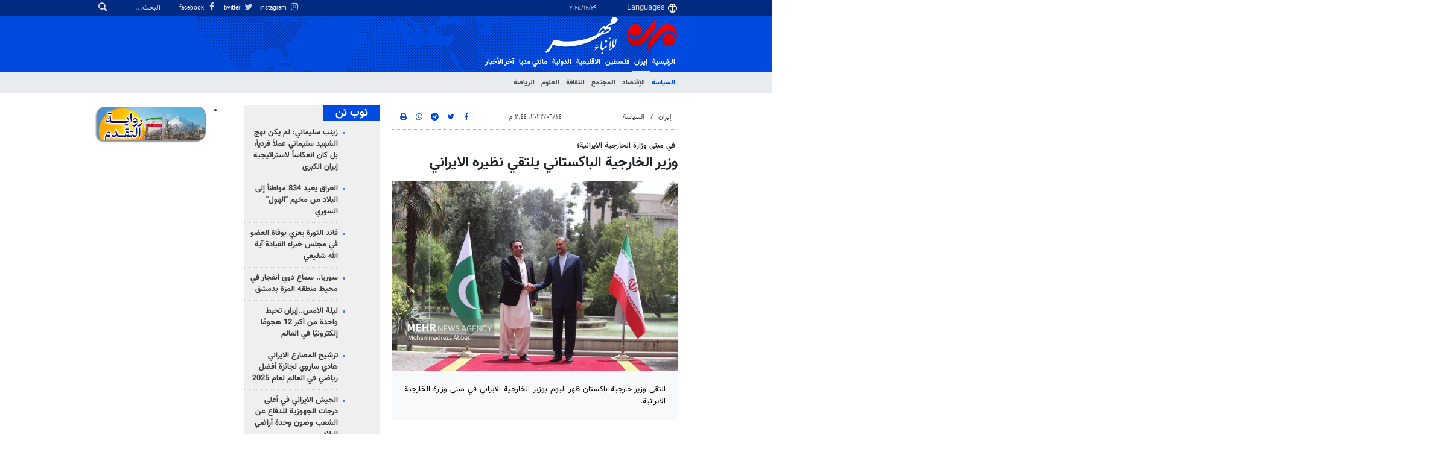

--- FILE ---
content_type: text/html;charset=UTF-8
request_url: https://ar.mehrnews.com/news/1924518/%D9%88%D8%B2%D9%8A%D8%B1-%D8%A7%D9%84%D8%AE%D8%A7%D8%B1%D8%AC%D9%8A%D8%A9-%D8%A7%D9%84%D8%A8%D8%A7%D9%83%D8%B3%D8%AA%D8%A7%D9%86%D9%8A-%D9%8A%D9%84%D8%AA%D9%82%D9%8A-%D9%86%D8%B8%D9%8A%D8%B1%D9%87-%D8%A7%D9%84%D8%A7%D9%8A%D8%B1%D8%A7%D9%86%D9%8A
body_size: 15883
content:
<!DOCTYPE html>
<html lang="ar" xmlns="http://www.w3.org/1999/xhtml"><head>
        <title>وزير الخارجية الباكستاني يلتقي نظيره الايراني - Mehr News Agency
        </title>
    <meta itemprop="inLanguage" content="ar-IQ" />
    <meta itemprop="name" name="twitter:title" property="dc.title" content="وزير الخارجية الباكستاني يلتقي نظيره الايراني" />
    <meta name="description" property="dc.description" content="التقى وزير خارجية باكستان ظهر اليوم بوزير الخارجية الايراني في مبنى وزارة الخارجية الايرانية." />
    <meta property="og:type" content="article" />
    <meta name="twitter:url" property="og:url" content="https://ar.mehrnews.com/news/1924518/وزير-الخارجية-الباكستاني-يلتقي-نظيره-الايراني" />
    <meta property="article:modified_time" content="2022-06-14T15:06:51Z" />
    <meta property="article:section" content="إيران &gt; السياسة" />
    <meta name="keywords" property="article:tag" content="حسين أميرعبداللهيان,وزير الخارجية الباكستاني,وزارة الخارجية" />
    <meta property="nastooh:topic" content="iran" />
    <meta property="nastooh:subtopic" content="Political" />
    <meta property="nastooh:pageType" content="news" />
    <meta property="nastooh:newsType" content="news" />
    <meta property="nastooh:publishDate" content="2022-06-14" />
    <meta property="nastooh:commentCount" content="na" />
    <meta property="nastooh:keywordCount" content="3" />
    <meta property="nastooh:bodyWordCount" content="xsmall" />
    <meta property="nastooh:code" content="1924518" />
    <meta property="nastooh:nid" content="5514313" />
    <meta property="og:title" itemprop="headline" content="وزير الخارجية الباكستاني يلتقي نظيره الايراني" />
    <meta name="twitter:description" itemprop="description" property="og:description" content="التقى وزير خارجية باكستان ظهر اليوم بوزير الخارجية الايراني في مبنى وزارة الخارجية الايرانية." />
    <meta name="thumbnail" itemprop="thumbnailUrl" content="https://media.mehrnews.com/d/2022/06/14/1/4182272.jpg?ts=1655199081668" />
    <meta name="twitter:image" itemprop="image" property="og:image" content="https://media.mehrnews.com/d/2022/06/14/4/4182272.jpg?ts=1655199081668" />
    <meta itemprop="datePublished" property="article:published_time" content="2022-06-14T10:14:23Z" />
    <meta itemprop="dateModified" property="article:modified" content="2022-06-14T15:06:51Z" />
    <meta name="twitter:card" content="summary_large_image" />
    <meta name="genre" itemprop="genre" content="news" />
    <link rel="author" href="Mehr News Agency" />
    <link rel="canonical" href="https://ar.mehrnews.com/news/1924518/وزير-الخارجية-الباكستاني-يلتقي-نظيره-الايراني" />
    <link property="og:site_name" href="Mehr News Agency" />
    <meta name="robots" content="max-image-preview:large" />
    <link rel="alternate" type="application/rss+xml" href="https://ar.mehrnews.com/rss/tp/811" />
	<script data-schema="WebPage" type="application/ld+json">
    {"@context":"https://schema.org","@type":"NewsArticle","mainEntityOfPage":{"@type":"WebPage","@id":"https://ar.mehrnews.com/news/1924518/وزير-الخارجية-الباكستاني-يلتقي-نظيره-الايراني","breadcrumb":"إيران > السياسة"},"inLanguage":"ar","genre":"news","name":"وزير الخارجية الباكستاني يلتقي نظيره الايراني","headline":"وزير الخارجية الباكستاني يلتقي نظيره الايراني","datePublished":"2022-06-14T10:14:23Z","dateModified":"2022-06-14T15:06:51Z","author":{"@type":"Organization","name":"Mehr News Agency","url":"https://ar.mehrnews.com"},"publisher":{"@type":"Organization","name":"Mehr News Agency","url":"https://ar.mehrnews.com","logo":{"type":"ImageObject","width":"64","height":"64","url":"https://ar.mehrnews.com/resources/theme/mehrnews/img/favicon.ico"}},"thumbnailUrl":["https://media.mehrnews.com/d/2022/06/14/1/4182272.jpg?ts=1655199081668","https://media.mehrnews.com/d/2022/06/14/2/4182272.jpg?ts=1655199081668","https://media.mehrnews.com/d/2022/06/14/3/4182272.jpg?ts=1655199081668","https://media.mehrnews.com/d/2022/06/14/4/4182272.jpg?ts=1655199081668"],"description":"التقى وزير خارجية باكستان ظهر اليوم بوزير الخارجية الايراني في مبنى وزارة الخارجية الايرانية.","url":"https://ar.mehrnews.com/news/1924518/وزير-الخارجية-الباكستاني-يلتقي-نظيره-الايراني","keywords":["حسين أميرعبداللهيان","وزير الخارجية الباكستاني","وزارة الخارجية"],"timeRequired":"PT15.6S","image":["https://media.mehrnews.com/d/2022/06/14/4/4182272.jpg?ts=1655199081668","https://media.mehrnews.com/d/2022/06/14/3/4182272.jpg?ts=1655199081668","https://media.mehrnews.com/d/2022/06/14/2/4182272.jpg?ts=1655199081668"]}
    </script>
    <script type="application/ld+json">
    {"@context":"https://schema.org","@type":"BreadcrumbList","itemListElement":[{"@type":"ListItem","position":1,"name":"Mehr News Agency","item":"https://ar.mehrnews.com"},{"@type":"ListItem","position":2,"name":"إيران","item":"https://ar.mehrnews.com/service/iran"},{"@type":"ListItem","position":3,"name":"السياسة","item":"https://ar.mehrnews.com/service/iran/Political"},{"@type":"ListItem","position":4,"name":"وزير الخارجية الباكستاني يلتقي نظيره الايراني","item":"https://ar.mehrnews.com/news/1924518/وزير-الخارجية-الباكستاني-يلتقي-نظيره-الايراني"}]}
    </script>
    <meta charset="utf-8" />
    <meta http-equiv="X-UA-Compatible" content="IE=edge,chrome=1" />
    <meta http-equiv="Content-Language" content="ar" />
    <meta name="viewport" content="width=device-width, initial-scale=1.0" /><meta name="google-site-verification" content="2fSnrTNqXkhCZmioof4e4LVrRlEpS7Wm3Bq1Kk31720" /><meta name="msvalidate.01" content="CE6454B7E800DF383F5334DF0BEEE12B" /><meta http-equiv="content-language" content="fa" />
<meta http-equiv="refresh" content="180" />

<link rel="manifest" href="/manifest.json">
<!-- <script type="text/javascript"> (function(){ var now = new Date(); var version = now.getFullYear().toString() + "0" + now.getMonth() + "0" + now.getDate() + "0" + now.getHours(); var head = document.getElementsByTagName("head")[0]; var link = document.createElement("link"); link.rel = "stylesheet"; link.href = "https://app.najva.com/static/css/local-messaging.css" + "?v=" + version; head.appendChild(link); var script = document.createElement("script"); script.type = "text/javascript"; script.async = true; script.src = "https://app.najva.com/static/js/scripts/mehrnews460-website-7035-2df1e8e0-f377-430b-b9f0-32c68d59737d.js" + "?v=" + version; head.appendChild(script); })() </script> -->
    <link rel="shortcut icon" href="/resources/theme/mehrnews/img/favicon.ico" type="image/x-icon" />
    <link rel="search" type="application/opensearchdescription+xml" title="Mehr News Agency" href="https://ar.mehrnews.com/opensearch.xhtml" />
    <meta property="og:site_name" content="Mehr News Agency" />
    <meta property="og:locale" content="ar_IQ" />
    <meta name="generator" content="www.nastooh.ir" />
    <meta name="language" content="ar" />
    <meta name="rating" content="General" />
    <meta name="copyright" content="All Content by Mehr News Agency is licensed under a Creative Commons Attribution 4.0 International License." />
    <meta name="expires" content="never" />
    <meta name="publisher" content="Mehr News Agency" />
    <meta name="dc.publisher" content="Mehr News Agency" />
    <meta name="date" content="2025-12-29 T 14:25:11 +0330" />
        <link href="/resources/theme/mehrnews/css/style.css?20251123-2" type="text/css" rel="stylesheet" />
		<script src="/resources/theme/global/js/vendor/jquery-3.6.1.min.js"></script>
        
        <script src="/resources/theme/global/js/vendor/modernizr-2.6.2.min.js"></script>
        <script src="/resources/theme/global/js/select2/4.0.5/select2.min.js"></script></head>
    <body class="     rtl    pt-news nt-news     ">
<div id="header-ad" class="d-xs-block d-sm-block d-md-none d-lg-none">
    <div class="container">
    </div>
</div>
<header id="header">
    <div id="masthead">
        <div class="container">
            <div class="row">
                <div class="col-12 col-xs-8 col-sm-4 col-md-4 col-lg-3">
                    
                    <select class="languages-menu">
                        
                        
                        <option value="" selected="">Languages</option>
                        <option value="fa">فارسی</option>
                        <option value="ar">العربية</option>
                        <option value="ur">اردو</option>
                        <option value="ku">کوردی</option>
                        <option value="tr">Türkçe</option>
                        <option value="en">English</option>
                    </select>
                    <div class="date">٢٩‏/١٢‏/٢٠٢٥</div>
                </div>
                <div class="col-12 col-xs-4 col-sm-8 col-md-8 col-lg-9">
                    <div class="search" id="header-search">
                        <div class="close d-md-none d-lg-none" data-toggle="toggle" data-target="#header-search">×</div>
                        <form method="get" action="/search" role="form">
                            <div class="input-group">
                                <input type="text" placeholder="البحث..." value="" name="q" />
                                <button class="unstyled" type="submit"><i class="icon-search"></i></button>
                            </div>
                        </form>
                    </div>
                    <ul class="tools-menu">
                            <li><a href="https://www.instagram.com/mehrnews_arabic/"><i class="icon-instagram"></i> instagram</a></li>
                            <li><a href="https://twitter.com/mehrnewsarabic"><i class="icon-twitter"></i> twitter</a></li>
                            <li><a href="https://www.facebook.com/arabicmehrnews"><i class="icon-facebook"></i> facebook</a></li>
                        
                    </ul>
                </div>
            </div>
        </div>
    </div>
    <div class="container">
        <div class="row">
            <div class="col-6 col-lg-7 col-xl-8">
                    <a href="/" class="logo">
                        <img src="/resources/theme/mehrnews/img/logo-ar.png" alt="Mehr News Agency" width="100%" height="62px" />
                    </a>
            </div>
            <div class="col-6 col-lg-5 col-xl-4">
                <button type="button" data-toggle="toggle" data-target="#header-search" data-focus="#header-search input" class="d-md-none btn">
                    <i class="icon-search"></i>
                </button>
                <button type="button" data-toggle="come-in" data-target="#menu" class="d-lg-none btn" data-pt="news">
                    <i class="icon-menu"></i>
                </button>
            </div>
        </div>
    <nav id="menu">
        <ul>
                    <li class="">
                    <a href="/">الرئيسية</a>
                    <ul class="submenu">
                    </ul>
                </li>
                    <li class=" active has-child">
                    <a href="/service/iran">إيران</a>
                    <ul class="submenu">
                            <li class=" active">
                                <a href="/service/iran/Political">السياسة</a>
                            </li>
                            <li class="">
                                <a href="/service/iran/Economic">الإقتصاد</a>
                            </li>
                            <li class="">
                                <a href="/service/iran/Social">المجتمع</a>
                            </li>
                            <li class="">
                                <a href="/service/iran/Art%20And%20Culture">الثقافة</a>
                            </li>
                            <li class="">
                                <a href="/service/iran/Technology">العلوم</a>
                            </li>
                            <li class="">
                                <a href="/service/iran/Sport">الرياضة</a>
                            </li>
                    </ul>
                </li>
                    <li class=" has-child">
                    <a href="/service/palestine">فلسطین</a>
                    <ul class="submenu">
                            <li class="">
                                <a href="/service/palestine/jerusalem">القدس</a>
                            </li>
                            <li class="">
                                <a href="/service/palestine/enemy">العدو</a>
                            </li>
                    </ul>
                </li>
                    <li class=" has-child">
                    <a href="/service/arabicaffairs">الاقلیمیة</a>
                    <ul class="submenu">
                            <li class="">
                                <a href="/service/arabicaffairs/middleeast">غرب آسیا</a>
                            </li>
                            <li class="">
                                <a href="/service/arabicaffairs/neighboring">دول الجوار</a>
                            </li>
                    </ul>
                </li>
                    <li class=" has-child">
                    <a href="/service/International">الدولية</a>
                    <ul class="submenu">
                            <li class="">
                                <a href="/service/International/asiapacific">آسيا والمحيط الهادئ</a>
                            </li>
                            <li class="">
                                <a href="/service/International/africa">أفريقيا</a>
                            </li>
                            <li class="">
                                <a href="/service/International/europe">أوروبا</a>
                            </li>
                            <li class="">
                                <a href="/service/International/america">الأمريكيتان</a>
                            </li>
                    </ul>
                </li>
                    <li class=" has-child">
                    <a href="/service/multimedia">مالتي مدیا</a>
                    <ul class="submenu">
                            <li class="">
                                <a href="/service/multimedia/video">الفيديو</a>
                            </li>
                            <li class="">
                                <a href="/service/multimedia/photo">الصور</a>
                            </li>
                            <li class="">
                                <a href="/service/multimedia/cartoon">الكاريكاتير</a>
                            </li>
                    </ul>
                </li>
                    <li class="">
                    <a href="/archive">آخر الأخبار</a>
                    <ul class="submenu">
                    </ul>
                </li>
        </ul>
    </nav>
    </div>
</header>
    <main class="mainbody">
            <div class="container">
                <div class="row">
    <div class="col-12 col-lg-9 main-content">
        <div class="row">
            <div class="col-12 col-sm-8">
        <article id="item" class="box item full-img">
            <div class="print-header" style="display: none;">
                <div class="logo">
                    <img src="/resources/theme/mehrnews/img/logo_invert.png" alt="Mehr News Agency" />
                </div>
                <div class="meta">
                    <div class="barcode">
                        <img src="/barcode?text=https%3A%2F%2Far.mehrnews.com%2Fnews%2F1924518%2F&amp;c=2ab520d17696f21b3003dc01ae794d25255e38dcd7beb4296084571f8c6e9028ea2baa08eaabf30767d9ecbfcc4120da8e7555efd409ef9cd17debdd407eb3bc" alt="https://ar.mehrnews.com/news/1924518/" />
                        <ul>
                            <li class="url">https://ar.mehrnews.com/news/1924518/</li>
                            
                            <li class="date">١٤‏/٠٦‏/٢٠٢٢، ٢:٤٤ م</li>
                            <li class="id">رمز الخبر <span>1924518</span></li>
                            <li>
                                <ol class="breadcrumb">
                                    <li><a target="_blank" rel="index" href="/service/iran">إيران</a></li>
                                        <li><a href="/service/iran/Political" rel="index" target="_blank">السياسة</a>
                                        </li>
                                </ol>
                            </li>
                        </ul>
                    </div>
                </div>
            </div>
            <div class="item-header">
                    <div class="item-nav row">
                        <div class="col-6 col-sm-4">
                            <ol class="breadcrumb">
                                <li><a target="_blank" rel="index" href="/service/iran">إيران</a></li>
                                    <li><a href="/service/iran/Political" rel="index" target="_blank">السياسة</a>
                                    </li>
                            </ol>
                        </div>
                        <div class="col-6 col-sm-4 item-date">
                            <span>١٤‏/٠٦‏/٢٠٢٢، ٢:٤٤ م</span>
                            
                        </div>
                        <div class="d-none d-sm-block col-4">
                            <ul class="header-sharing">
                                <li><a href="https://www.facebook.com/sharer.php?u=https%3A%2F%2Far.mehrnews.com%2Fnews%2F1924518%2F"><i class="icon-facebook"></i></a></li>
                                <li><a href="https://twitter.com/intent/tweet?url=https%3A%2F%2Far.mehrnews.com%2Fnews%2F1924518%2F"><i class="icon-twitter"></i></a></li>
                                <li><a href="tg://msg_url?url=https%3A%2F%2Far.mehrnews.com%2Fnews%2F1924518%2F"><i class="icon-telegram"></i></a></li>
                                <li class="wa"><a href="whatsapp://send?text=https%3A%2F%2Far.mehrnews.com%2Fnews%2F1924518%2F" target="_blank"><i class="icon-whatsapp"></i></a></li>
                                
                                <li class="">
                                    <a href="#" onclick="window.print(); return false;"><i class="icon-print"></i></a>
                                </li>
                            </ul>
                        </div>
                    </div>
                <div class="item-title">
                        
                        <h4 class="subtitle kicker"> في مبنى وزارة الخارجية الايرانية؛</h4>
                    
                    <h1 class="title">وزير الخارجية الباكستاني يلتقي نظيره الايراني</h1>
                </div>
            </div><div class="item-summary">
                    <figure class="item-img">
                        <img src="https://media.mehrnews.com/d/2022/06/14/3/4182272.jpg?ts=1655199081668" alt="وزير الخارجية الباكستاني يلتقي نظيره الايراني" itemprop="image" class="" title="وزير الخارجية الباكستاني يلتقي نظيره الايراني" width="100%" height="400" />
                    </figure>
                <p class="summary introtext" itemprop="description">التقى وزير خارجية باكستان ظهر اليوم بوزير الخارجية الايراني في مبنى وزارة الخارجية الايرانية.</p></div>
            <div class="item-body">
                <div itemprop="articleBody" class="item-text"><p dir="RTL" style="text-align:justify">وأفادت <a class="saba-backlink" href="https://ar.mehrnews.com">وكالة مهر للأنباء</a>، انه التقى وزير الخارجية الباكستاني بلاول بوتو زرداري بوزير الخارجية الايراني حسين أمير عبد اللهيان ظهر اليوم (الثلاثاء) في مبنى وزارة الخارجية.</p> 
<p dir="RTL" style="text-align:justify">وجدير بالذكر انه وصل وزير الخارجية الباكستاني، بلاول بوتو زرداري، إلى طهران صباح اليوم لزيارة تستغرق يومين.</p> 
<p dir="RTL" style="text-align:justify">واستقبل مساعد وزير الخارجية لشؤون جنوب آسيا سيد رسول موسوي، وزير الخارجية الباكستاني وكتب على صفحته الشخصية في موقع تويتر ان هذه هي الزيارة الأولى لكبار المسؤولين الباكستانيين للحكومة الجديدة إلى الجمهورية الإسلامية الايرانية.</p> 
<p dir="RTL" style="text-align:justify">/انتهى/</p>
                </div><div class="item-code">
                    رمز الخبر <span>1924518</span></div>

            </div>
            <div class="item-footer row">
                <div class="col-12 col-sm-5">
                    <div class="item-sharing">
                        <ul>
                            <li class="fb"><a href="https://www.facebook.com/sharer.php?u=https%3A%2F%2Far.mehrnews.com%2Fnews%2F1924518%2F"><i class="icon-facebook"></i></a></li>
                            <li class="tw"><a href="https://twitter.com/intent/tweet?url=https%3A%2F%2Far.mehrnews.com%2Fnews%2F1924518%2F"><i class="icon-twitter"></i></a></li>
                            
                            <li class="tg"><a href="tg://msg_url?url=https%3A%2F%2Far.mehrnews.com%2Fnews%2F1924518%2F"><i class="icon-telegram"></i></a></li>
                            <li class="wa"><a href="whatsapp://send?text=https%3A%2F%2Far.mehrnews.com%2Fnews%2F1924518%2F" target="_blank"><i class="icon-whatsapp"></i></a></li>
                        </ul>
                    </div>
                </div>
                <div class="col-12 col-sm-4">
                    
                </div>
                <div class="col-12 col-sm-3">
                    <div class="short-link-container">
                        <div class="form-group">
                            <i class="icon-link"></i>
                            <input type="text" class="clean" value="ar.mehrnews.com/news/1924518/" readonly="readonly" />
                        </div>
                    </div>
                    <div class="col-12">
                        <div id="tooltip-link">
                            <p class="short-link-tooltip">کپی شد</p>
                        </div>
                    </div>
                </div>
            </div>
            <div class="item-boxes2">
            <section id="box594" class="box related-items list list-bullets hidden-time" style="" data-conf="{&quot;id&quot;:594}">
                <header>
                    <h2 style=""><span>محتوى ذات صلة</span>
                    </h2>
                </header>
                <div>
                    <ul>
                                <li class="news" data-conf="{}">
<div class="desc">
    <h3><a href="/news/1924515/%D9%88%D8%B2%D9%8A%D8%B1-%D8%A7%D9%84%D8%AE%D8%A7%D8%B1%D8%AC%D9%8A%D8%A9-%D8%A7%D9%84%D8%AA%D8%B1%D9%83%D9%85%D8%A7%D9%86%D9%8A-%D9%8A%D8%AC%D8%B1%D9%8A-%D9%85%D8%AD%D8%A7%D8%AF%D8%AB%D8%A7%D8%AA-%D9%85%D8%B9-%D9%86%D8%B8%D9%8A%D8%B1%D9%87-%D8%A7%D9%84%D8%A5%D9%8A%D8%B1%D8%A7%D9%86%D9%8A" target="_blank" title="أقدم من سنة">وزير الخارجية التركماني يجري محادثات مع نظيره الإيراني</a>
        
    </h3>
</div>
                                </li>
                                <li class="news" data-conf="{}">
<div class="desc">
    <h3><a href="/news/1924521/%D8%A7%D9%84%D9%88%D9%84%D8%A7%D9%8A%D8%A7%D8%AA-%D8%A7%D9%84%D9%85%D8%AA%D8%AD%D8%AF%D8%A9-%D9%82%D8%A8%D9%84%D8%AA-%D9%85%D8%A8%D8%A7%D8%AF%D8%B1%D8%AA%D9%86%D8%A7-%D8%A7%D9%84%D8%AC%D8%AF%D9%8A%D8%AF%D8%A9-%D9%84%D9%83%D9%86%D9%87%D8%A7-%D8%A3%D8%B5%D8%B1%D8%AA-%D8%B9%D9%84%D9%89-%D9%82%D8%B1%D8%A7%D8%B1-%D8%A7%D9%84%D9%88%D9%83%D8%A7%D9%84%D8%A9" target="_blank" title="أقدم من سنة"> الولايات المتحدة قبلت مبادرتنا الجديدة لكنها أصرت على قرار الوكالة الدولية للطاقة الذرية</a>
        
    </h3>
</div>
                                </li>
                                <li class="news" data-conf="{}">
<div class="desc">
    <h3><a href="/news/1925487/%D8%B9%D8%A8%D8%AF%D8%A7%D9%84%D9%84%D9%87%D9%8A%D8%A7%D9%86-%D8%B9%D9%84%D9%89-%D8%A7%D9%84%D8%A3%D9%85%D8%B1%D9%8A%D9%83%D9%8A%D9%8A%D9%86-%D8%A3%D9%86-%D9%8A%D9%83%D9%88%D9%86%D9%88%D8%A7-%D9%88%D8%A7%D9%82%D8%B9%D9%8A%D9%8A%D9%86-%D8%AD%D8%AA%D9%89-%D9%8A%D8%AA%D9%85-%D8%A7%D9%84%D8%AA%D9%88%D8%B5%D9%84-%D8%A5%D9%84%D9%89" target="_blank" title="أقدم من سنة">عبداللهيان: على الأمريكيين أن يكونوا واقعيين حتى يتم التوصل إلى اتفاق جيد</a>
        
    </h3>
</div>
                                </li>
                                <li class="news" data-conf="{}">
<div class="desc">
    <h3><a href="/news/1924511/%D9%88%D8%B2%D9%8A%D8%B1-%D8%A7%D9%84%D8%AE%D8%A7%D8%B1%D8%AC%D9%8A%D8%A9-%D8%A7%D9%84%D8%A8%D8%A7%D9%83%D8%B3%D8%AA%D8%A7%D9%86%D9%8A-%D9%8A%D8%B5%D9%84-%D8%A7%D9%84%D9%89-%D8%B7%D9%87%D8%B1%D8%A7%D9%86" target="_blank" title="أقدم من سنة">وزير الخارجية الباكستاني يصل الى طهران</a>
        
    </h3>
</div>
                                </li>
                                <li class="news" data-conf="{}">
<div class="desc">
    <h3><a href="/news/1960330/%D8%B9%D8%B1%D8%A7%D9%82%D8%AC%D9%8A-%D9%8A%D9%84%D8%AA%D9%82%D9%8A-%D9%86%D8%A7%D8%A6%D8%A8-%D9%88%D8%B2%D9%8A%D8%B1-%D8%A7%D9%84%D8%AE%D8%A7%D8%B1%D8%AC%D9%8A%D8%A9-%D8%A7%D9%84%D8%B5%D9%8A%D9%86%D9%8A-%D8%B9%D9%84%D9%89-%D9%87%D8%A7%D9%85%D8%B4-%D9%82%D9%85%D8%A9-%D8%A7%D9%84%D8%A8%D8%B1%D9%8A%D9%83%D8%B3" target="_blank" title="قبل٥ أشهر">عراقجي يلتقي نائب وزير الخارجية الصيني على هامش قمة البريكس</a>
        
    </h3>
</div>
                                </li>
                                <li class="news" data-conf="{}">
<div class="desc">
    <h3><a href="/news/1960376/%D8%B9%D8%B1%D8%A7%D9%82%D8%AC%D9%8A-%D9%8A%D8%B2%D9%88%D8%B1-%D8%A7%D9%84%D8%B3%D8%B9%D9%88%D8%AF%D9%8A%D8%A9" target="_blank" title="قبل٥ أشهر">عراقجي يزور السعودية</a>
        
    </h3>
</div>
                                </li>
                                <li class="news" data-conf="{}">
<div class="desc">
    <h3><a href="/news/1924460/%D8%A3%D9%85%D9%8A%D8%B1-%D8%B9%D8%A8%D8%AF%D8%A7%D9%84%D9%84%D9%87%D9%8A%D8%A7%D9%86-%D9%82%D8%B1%D8%A7%D8%B1-%D9%85%D8%AC%D9%84%D8%B3-%D8%A7%D9%84%D9%85%D8%AD%D8%A7%D9%81%D8%B8%D9%8A%D9%86-%D9%83%D8%A7%D9%86-%D9%85%D8%AA%D8%B3%D8%B1%D8%B9%D8%A7-%D9%88%D8%B3%D9%8A%D8%A7%D8%B3%D9%8A%D8%A7" target="_blank" title="أقدم من سنة">أمير عبداللهيان: قرار مجلس المحافظين كان متسرعا وسياسيا</a>
        
    </h3>
</div>
                                </li>
                                <li class="news" data-conf="{}">
<div class="desc">
    <h3><a href="/news/1925510/%D8%B9%D8%A8%D8%AF%D8%A7%D9%84%D9%84%D9%87%D9%8A%D8%A7%D9%86-%D8%B9%D9%84%D9%89-%D8%A3%D9%85%D8%B1%D9%8A%D9%83%D8%A7-%D8%A7%D8%AA%D8%AE%D8%A7%D8%B0-%D8%AE%D8%B7%D9%88%D8%A7%D8%AA-%D9%88%D8%A7%D9%82%D8%B9%D9%8A%D8%A9-%D9%84%D8%A5%D9%8A%D8%AC%D8%A7%D8%AF-%D8%AD%D9%84-%D9%88%D8%A7%D9%84%D8%AA%D9%88%D8%B5%D9%84-%D8%A5%D9%84%D9%89" target="_blank" title="أقدم من سنة">عبداللهيان: على أمريكا اتخاذ خطوات واقعية لإيجاد حل والتوصل إلى اتفاق</a>
        
    </h3>
</div>
                                </li>
                    </ul>
                </div>
                
            </section>
            </div>
                <section class="box tags">
                    <header>
                        <h2>سمات</h2>
                    </header>
                    <div>
                        <ul>
                                    <li><a href="/tag/%D8%AD%D8%B3%D9%8A%D9%86+%D8%A3%D9%85%D9%8A%D8%B1%D8%B9%D8%A8%D8%AF%D8%A7%D9%84%D9%84%D9%87%D9%8A%D8%A7%D9%86" rel="tag">حسين أميرعبداللهيان</a></li>
                                    <li><a href="/tag/%D9%88%D8%B2%D9%8A%D8%B1+%D8%A7%D9%84%D8%AE%D8%A7%D8%B1%D8%AC%D9%8A%D8%A9+%D8%A7%D9%84%D8%A8%D8%A7%D9%83%D8%B3%D8%AA%D8%A7%D9%86%D9%8A" rel="tag">وزير الخارجية الباكستاني</a></li>
                                    <li><a href="/tag/%D9%88%D8%B2%D8%A7%D8%B1%D8%A9+%D8%A7%D9%84%D8%AE%D8%A7%D8%B1%D8%AC%D9%8A%D8%A9" rel="tag">وزارة الخارجية</a></li>
                        </ul>
                    </div>
                </section>
            <div class="item-boxes">
            </div>
        </article>
        <section id="news-comment"></section>
        <section class="box header-outside comment-form">
            <header><h2>تعليقك</h2></header>
            <div>
                <form enctype="application/x-www-form-urlencoded" data-url="/rest/postcomment" role="form" data-toggle="validator" method="post" name="frmNewsComment" id="frmNewsComment" data-success="تمّ ارسال تعليقك بنجاح." class="form-comment" data-error="احدث خطأ اثناء عملية ارسال تعليقك!" data-captcha-error="لم يتمّ تسجيل العبارة بشكل صحيح.">
                     <div class="comment-info">
                        <div class="alert alert-info">You are replying to: <span></span>.
                            <button type="button" class="close">× <span>Cancel Reply</span></button>
                            <blockquote></blockquote>
                        </div>
                        <div class="comment-policies"><li><span></span></li>
                        </div>
                    </div> 
                    <input type="hidden" value="frmNewsComment" name="frmNewsComment" />
                    <input type="hidden" value="5514313" name="newsId" id="newsId" />
                    <input type="hidden" value="0" name="reply" />
                    <input type="hidden" value="" name="parentId" />
                    <fieldset>
                        <div class="form-group name-group">
                            <label for="userName">الاسم</label>
                            <input type="text" id="userName" name="userName" placeholder="الاسم" maxlength="50" class="form-control" data-minlength="3" data-required-msg="سجّل اسمك رجاءً." />
                        </div>
                        <div class="form-group email-group">
                            <label for="userEmail">البريد الإلكتروني</label>
                            <input type="email" placeholder="البريد الإلكتروني" class="form-control ltr" id="userEmail" name="userEmail" maxlength="80" />
                        </div>
                        <div class="form-group text-group">
                            <label for="body">تعليقك *</label>
                            <textarea maxlength="300" placeholder="تعليقك" data-required-msg="عبّر عن رأيك رجاءً." class="form-control" required="true" id="body" name="body" rows="5"></textarea>
                        </div><div class="form-group captcha-group">
                            <div class="captcha">
                                <input id="captchaKey" name="captchaKey" value="396030bf3fc2492c0801ac096d902f51afd41a5e6b72b8cd0403939859098be19eb0e0d400265b1f247d6f1a254b60222dc63de2ac90049752c1c20f05459487c258c388aad7812d15b132889d8b3b739ff3e600e181591b121c71113b608cda" type="hidden" />
                                <div class="captcha-image">
                                    <img id="captchaImg" src="/sncaptcha.jpg?key=396030bf3fc2492c0801ac096d902f51afd41a5e6b72b8cd0403939859098be19eb0e0d400265b1f247d6f1a254b60222dc63de2ac90049752c1c20f05459487c258c388aad7812d15b132889d8b3b739ff3e600e181591b121c71113b608cda" alt="captcha" />
                                </div>
                                <label for="captchaText"><i class="req">*</i> سجل نتيجة العبارة في الخانة المقابلة </label>
                                <div class="captcha-input">
                                    <input type="number" name="captchaText" id="captchaText" required="required" data-required-msg="سجّل نتيجة العبارة رجاءً." />
                                </div>
                            </div></div>
                        <div class="form-group submit-group">
                            <button class="btn btn-default" id="btnSave">ارسل</button>
                            <div class="msg"></div>
                        </div>
                    </fieldset>
                </form>
            </div>
        </section>
            </div>
            <div class="col-12 col-sm-4 sidebar">
            <section id="box146" class="box list headlines list-bullets list-bordered bg-graylight header-sm hidden-img title-only _types" style="" data-conf="{&quot;id&quot;:146}">
                <header>
                    <h2 style=""><a href="/archive/pl/146/%D8%AA%D9%88%D8%A8-%D8%AA%D9%86" target="_blank" title="ارشيف توب تن">توب تن</a>
                    </h2>
                </header>
                <div>
                    <ul>
                                <li class="news" data-conf="{}">
                                        <figure><a target="_blank" rel="" href="/news/1966736/زينب-سليماني-لم-يكن-نهج-الشهيد-سليماني-عملا-فرديا-بل-كان" title="">
                                                <img src="https://media.mehrnews.com/d/2025/12/29/1/5846521.jpg" alt="زينب سليماني: لم يكن نهج الشهيد سليماني عملاً فردياً، بل كان انعكاساً لاستراتيجية إيران الكبرى" loading="lazy" />
                                        </a></figure>
<div class="desc">
    <h3><a href="/news/1966736/%D8%B2%D9%8A%D9%86%D8%A8-%D8%B3%D9%84%D9%8A%D9%85%D8%A7%D9%86%D9%8A-%D9%84%D9%85-%D9%8A%D9%83%D9%86-%D9%86%D9%87%D8%AC-%D8%A7%D9%84%D8%B4%D9%87%D9%8A%D8%AF-%D8%B3%D9%84%D9%8A%D9%85%D8%A7%D9%86%D9%8A-%D8%B9%D9%85%D9%84%D8%A7-%D9%81%D8%B1%D8%AF%D9%8A%D8%A7-%D8%A8%D9%84-%D9%83%D8%A7%D9%86" target="_blank">زينب سليماني: لم يكن نهج الشهيد سليماني عملاً فردياً، بل كان انعكاساً لاستراتيجية إيران الكبرى</a>
        
    </h3>
</div>
                                </li>
                                <li class="news" data-conf="{}">
                                        <figure><a target="_blank" rel="" href="/news/1966735/العراق-يعيد-834-مواطنا-إلى-البلاد-من-مخيم-الهول-السوري" title="">
                                                <img src="https://media.mehrnews.com/d/2025/09/20/1/5686834.jpg" alt="العراق يعيد 834 مواطناً إلى البلاد من مخيم &quot;الهول&quot; السوري" loading="lazy" />
                                        </a></figure>
<div class="desc">
    <h3><a href="/news/1966735/%D8%A7%D9%84%D8%B9%D8%B1%D8%A7%D9%82-%D9%8A%D8%B9%D9%8A%D8%AF-834-%D9%85%D9%88%D8%A7%D8%B7%D9%86%D8%A7-%D8%A5%D9%84%D9%89-%D8%A7%D9%84%D8%A8%D9%84%D8%A7%D8%AF-%D9%85%D9%86-%D9%85%D8%AE%D9%8A%D9%85-%D8%A7%D9%84%D9%87%D9%88%D9%84-%D8%A7%D9%84%D8%B3%D9%88%D8%B1%D9%8A" target="_blank">العراق يعيد 834 مواطناً إلى البلاد من مخيم &quot;الهول&quot; السوري</a>
        
    </h3>
</div>
                                </li>
                                <li class="news" data-conf="{}">
                                        <figure><a target="_blank" rel="" href="/news/1966734/قائد-الثورة-يعزي-بوفاة-العضو-في-مجلس-خبراء-القيادة-آية-الله-شفيعي" title="">
                                                <img src="https://media.mehrnews.com/d/2025/12/29/1/5846670.jpg" alt="قائد الثورة يعزي بوفاة العضو في مجلس خبراء القيادة آية الله شفيعي" loading="lazy" />
                                        </a></figure>
<div class="desc">
    <h3><a href="/news/1966734/%D9%82%D8%A7%D8%A6%D8%AF-%D8%A7%D9%84%D8%AB%D9%88%D8%B1%D8%A9-%D9%8A%D8%B9%D8%B2%D9%8A-%D8%A8%D9%88%D9%81%D8%A7%D8%A9-%D8%A7%D9%84%D8%B9%D8%B6%D9%88-%D9%81%D9%8A-%D9%85%D8%AC%D9%84%D8%B3-%D8%AE%D8%A8%D8%B1%D8%A7%D8%A1-%D8%A7%D9%84%D9%82%D9%8A%D8%A7%D8%AF%D8%A9-%D8%A2%D9%8A%D8%A9-%D8%A7%D9%84%D9%84%D9%87-%D8%B4%D9%81%D9%8A%D8%B9%D9%8A" target="_blank">قائد الثورة يعزي بوفاة العضو في مجلس خبراء القيادة آية الله شفيعي</a>
        
    </h3>
</div>
                                </li>
                                <li class="news" data-conf="{}">
                                        <figure><a target="_blank" rel="" href="/news/1966733/سوريا-سماع-دوي-انفجار-في-محيط-منطقة-المزة-بدمشق" title="">
                                                <img src="https://media.mehrnews.com/d/2020/05/01/1/3439626.jpg" alt="سوريا.. سماع دوي انفجار في محيط منطقة المزة بدمشق" loading="lazy" />
                                        </a></figure>
<div class="desc">
    <h3><a href="/news/1966733/%D8%B3%D9%88%D8%B1%D9%8A%D8%A7-%D8%B3%D9%85%D8%A7%D8%B9-%D8%AF%D9%88%D9%8A-%D8%A7%D9%86%D9%81%D8%AC%D8%A7%D8%B1-%D9%81%D9%8A-%D9%85%D8%AD%D9%8A%D8%B7-%D9%85%D9%86%D8%B7%D9%82%D8%A9-%D8%A7%D9%84%D9%85%D8%B2%D8%A9-%D8%A8%D8%AF%D9%85%D8%B4%D9%82" target="_blank">سوريا.. سماع دوي انفجار في محيط منطقة المزة بدمشق</a>
        
    </h3>
</div>
                                </li>
                                <li class="news" data-conf="{}">
                                        <figure><a target="_blank" rel="" href="/news/1966731/ليلة-الأمس-إيران-تحبط-واحدة-من-أكبر-12-هجوما-إلكترونيا-في" title="">
                                                <img src="https://media.mehrnews.com/d/2025/12/29/1/5846552.jpg" alt="ليلة الأمس..إيران تحبط واحدة من أكبر 12 هجومًا إلكترونيًا في العالم" loading="lazy" />
                                        </a></figure>
<div class="desc">
    <h3><a href="/news/1966731/%D9%84%D9%8A%D9%84%D8%A9-%D8%A7%D9%84%D8%A3%D9%85%D8%B3-%D8%A5%D9%8A%D8%B1%D8%A7%D9%86-%D8%AA%D8%AD%D8%A8%D8%B7-%D9%88%D8%A7%D8%AD%D8%AF%D8%A9-%D9%85%D9%86-%D8%A3%D9%83%D8%A8%D8%B1-12-%D9%87%D8%AC%D9%88%D9%85%D8%A7-%D8%A5%D9%84%D9%83%D8%AA%D8%B1%D9%88%D9%86%D9%8A%D8%A7-%D9%81%D9%8A" target="_blank">ليلة الأمس..إيران تحبط واحدة من أكبر 12 هجومًا إلكترونيًا في العالم</a>
        
    </h3>
</div>
                                </li>
                                <li class="news" data-conf="{}">
                                        <figure><a target="_blank" rel="" href="/news/1966728/ترشيح-المصارع-الايراني-هادي-ساروي-لجائزة-أفضل-رياضي-في-العالم" title="">
                                                <img src="https://media.mehrnews.com/d/2025/12/29/1/5846507.jpg" alt="ترشيح المصارع الايراني هادي ساروي لجائزة أفضل رياضي في العالم لعام 2025" loading="lazy" />
                                        </a></figure>
<div class="desc">
    <h3><a href="/news/1966728/%D8%AA%D8%B1%D8%B4%D9%8A%D8%AD-%D8%A7%D9%84%D9%85%D8%B5%D8%A7%D8%B1%D8%B9-%D8%A7%D9%84%D8%A7%D9%8A%D8%B1%D8%A7%D9%86%D9%8A-%D9%87%D8%A7%D8%AF%D9%8A-%D8%B3%D8%A7%D8%B1%D9%88%D9%8A-%D9%84%D8%AC%D8%A7%D8%A6%D8%B2%D8%A9-%D8%A3%D9%81%D8%B6%D9%84-%D8%B1%D9%8A%D8%A7%D8%B6%D9%8A-%D9%81%D9%8A-%D8%A7%D9%84%D8%B9%D8%A7%D9%84%D9%85" target="_blank">ترشيح المصارع الايراني هادي ساروي لجائزة أفضل رياضي في العالم لعام 2025</a>
        
    </h3>
</div>
                                </li>
                                <li class="news" data-conf="{}">
                                        <figure><a target="_blank" rel="" href="/news/1966730/الجيش-الايراني-في-أعلى-درجات-الجهوزية-للدفاع-عن-الشعب-وصون-وحدة" title="">
                                                <img src="https://media.mehrnews.com/d/2025/10/24/1/5739460.jpg" alt="الجيش الايراني في أعلى درجات الجهوزية للدفاع عن الشعب وصون وحدة أراضي البلاد" loading="lazy" />
                                        </a></figure>
<div class="desc">
    <h3><a href="/news/1966730/%D8%A7%D9%84%D8%AC%D9%8A%D8%B4-%D8%A7%D9%84%D8%A7%D9%8A%D8%B1%D8%A7%D9%86%D9%8A-%D9%81%D9%8A-%D8%A3%D8%B9%D9%84%D9%89-%D8%AF%D8%B1%D8%AC%D8%A7%D8%AA-%D8%A7%D9%84%D8%AC%D9%87%D9%88%D8%B2%D9%8A%D8%A9-%D9%84%D9%84%D8%AF%D9%81%D8%A7%D8%B9-%D8%B9%D9%86-%D8%A7%D9%84%D8%B4%D8%B9%D8%A8-%D9%88%D8%B5%D9%88%D9%86-%D9%88%D8%AD%D8%AF%D8%A9" target="_blank">الجيش الايراني في أعلى درجات الجهوزية للدفاع عن الشعب وصون وحدة أراضي البلاد</a>
        
    </h3>
</div>
                                </li>
                                <li class="news" data-conf="{}">
                                        <figure><a target="_blank" rel="" href="/news/1966729/قيمة-التبادل-التجاري-بين-إيران-وتركيا-تبلغ-7-مليارات-دولار-خلال" title="">
                                                <img src="https://media.mehrnews.com/d/2025/05/06/1/5491746.jpg" alt="قيمة التبادل التجاري بين إيران وتركيا تبلغ 7 مليارات دولار خلال ستة اشهر" loading="lazy" />
                                        </a></figure>
<div class="desc">
    <h3><a href="/news/1966729/%D9%82%D9%8A%D9%85%D8%A9-%D8%A7%D9%84%D8%AA%D8%A8%D8%A7%D8%AF%D9%84-%D8%A7%D9%84%D8%AA%D8%AC%D8%A7%D8%B1%D9%8A-%D8%A8%D9%8A%D9%86-%D8%A5%D9%8A%D8%B1%D8%A7%D9%86-%D9%88%D8%AA%D8%B1%D9%83%D9%8A%D8%A7-%D8%AA%D8%A8%D9%84%D8%BA-7-%D9%85%D9%84%D9%8A%D8%A7%D8%B1%D8%A7%D8%AA-%D8%AF%D9%88%D9%84%D8%A7%D8%B1-%D8%AE%D9%84%D8%A7%D9%84" target="_blank">قيمة التبادل التجاري بين إيران وتركيا تبلغ 7 مليارات دولار خلال ستة اشهر</a>
        
    </h3>
</div>
                                </li>
                                <li class="news" data-conf="{}">
                                        <figure><a target="_blank" rel="" href="/news/1966727/الحرس-الثوري-سندافع-عن-أمن-إيران-بكل-حزم" title="">
                                                <img src="https://media.mehrnews.com/d/2025/09/27/1/5698925.jpg" alt="الحرس الثوري: سندافع عن أمن إيران بكل حزم" loading="lazy" />
                                        </a></figure>
<div class="desc">
    <h3><a href="/news/1966727/%D8%A7%D9%84%D8%AD%D8%B1%D8%B3-%D8%A7%D9%84%D8%AB%D9%88%D8%B1%D9%8A-%D8%B3%D9%86%D8%AF%D8%A7%D9%81%D8%B9-%D8%B9%D9%86-%D8%A3%D9%85%D9%86-%D8%A5%D9%8A%D8%B1%D8%A7%D9%86-%D8%A8%D9%83%D9%84-%D8%AD%D8%B2%D9%85" target="_blank">الحرس الثوري: سندافع عن أمن إيران بكل حزم</a>
        
    </h3>
</div>
                                </li>
                                <li class="news" data-conf="{}">
                                        <figure><a target="_blank" rel="" href="/news/1966726/العميد-نائيني-الانسجام-الوطني-الإيراني-هو-الهدف-الرئيسي-للحرب" title="">
                                                <img src="https://media.mehrnews.com/d/2025/12/29/1/5846342.jpg" alt="العميد نائيني: الانسجام الوطني الإيراني هو الهدف الرئيسي للحرب المعرفية التي يشنّها الأعداء اليوم" loading="lazy" />
                                        </a></figure>
<div class="desc">
    <h3><a href="/news/1966726/%D8%A7%D9%84%D8%B9%D9%85%D9%8A%D8%AF-%D9%86%D8%A7%D8%A6%D9%8A%D9%86%D9%8A-%D8%A7%D9%84%D8%A7%D9%86%D8%B3%D8%AC%D8%A7%D9%85-%D8%A7%D9%84%D9%88%D8%B7%D9%86%D9%8A-%D8%A7%D9%84%D8%A5%D9%8A%D8%B1%D8%A7%D9%86%D9%8A-%D9%87%D9%88-%D8%A7%D9%84%D9%87%D8%AF%D9%81-%D8%A7%D9%84%D8%B1%D8%A6%D9%8A%D8%B3%D9%8A-%D9%84%D9%84%D8%AD%D8%B1%D8%A8" target="_blank">العميد نائيني: الانسجام الوطني الإيراني هو الهدف الرئيسي للحرب المعرفية التي يشنّها الأعداء اليوم</a>
        
    </h3>
</div>
                                </li>
                    </ul>
                </div>
                
            </section>
            <section id="box160" class="box list list-thumbs thumbs-sm list-bordered title-only" style="" data-conf="{&quot;id&quot;:160}">
                <header>
                    <h2 style=""><a href="http://ar.mehrnews.com/archive?pi=1&amp;ty=9" target="_blank" title="ارشيف المقابلات">المقابلات</a>
                    </h2>
                </header>
                <div>
                    <ul>
                                <li class="talk" data-conf="{}">
                                        <figure><a target="_blank" rel="" href="/news/1966473/ميرشايمر-كان-ترامب-مرتبكا-للغاية-في-إعلان-وقف-إطلاق-النار-مع" title="">
                                                <img src="https://media.mehrnews.com/d/2025/12/22/1/5837534.jpg" alt="ميرشايمر: كان ترامب مرتبكا للغاية في إعلان وقف إطلاق النار مع إيران" loading="lazy" />
                                        </a></figure>
<div class="desc">
    <h3><a href="/news/1966473/%D9%85%D9%8A%D8%B1%D8%B4%D8%A7%D9%8A%D9%85%D8%B1-%D9%83%D8%A7%D9%86-%D8%AA%D8%B1%D8%A7%D9%85%D8%A8-%D9%85%D8%B1%D8%AA%D8%A8%D9%83%D8%A7-%D9%84%D9%84%D8%BA%D8%A7%D9%8A%D8%A9-%D9%81%D9%8A-%D8%A5%D8%B9%D9%84%D8%A7%D9%86-%D9%88%D9%82%D9%81-%D8%A5%D8%B7%D9%84%D8%A7%D9%82-%D8%A7%D9%84%D9%86%D8%A7%D8%B1-%D9%85%D8%B9" target="_blank">ميرشايمر: كان ترامب مرتبكا للغاية في إعلان وقف إطلاق النار مع إيران</a>
        
    </h3>
</div>
                                </li>
                                <li class="talk" data-conf="{}">
                                        <figure><a target="_blank" rel="" href="/news/1966159/المتهم-الرئيسي-في-الهجوم-على-اليهود-في-أستراليا-هو-الکيان-الصهيوني" title="">
                                                <img src="https://media.mehrnews.com/d/2025/12/14/1/5825003.jpg" alt="المتهم الرئيسي في الهجوم على اليهود في أستراليا هو الکيان الصهيوني" loading="lazy" />
                                        </a></figure>
<div class="desc">
    <h3><a href="/news/1966159/%D8%A7%D9%84%D9%85%D8%AA%D9%87%D9%85-%D8%A7%D9%84%D8%B1%D8%A6%D9%8A%D8%B3%D9%8A-%D9%81%D9%8A-%D8%A7%D9%84%D9%87%D8%AC%D9%88%D9%85-%D8%B9%D9%84%D9%89-%D8%A7%D9%84%D9%8A%D9%87%D9%88%D8%AF-%D9%81%D9%8A-%D8%A3%D8%B3%D8%AA%D8%B1%D8%A7%D9%84%D9%8A%D8%A7-%D9%87%D9%88-%D8%A7%D9%84%DA%A9%D9%8A%D8%A7%D9%86-%D8%A7%D9%84%D8%B5%D9%87%D9%8A%D9%88%D9%86%D9%8A" target="_blank">المتهم الرئيسي في الهجوم على اليهود في أستراليا هو الکيان الصهيوني</a>
        
    </h3>
</div>
                                </li>
                                <li class="talk" data-conf="{}">
                                        <figure><a target="_blank" rel="" href="/news/1965731/وزير-الثقافة-الباكستاني-وقعنا-مذكرة-تفاهم-ثقافية-مع-إيران-وسنترجم" title="">
                                                <img src="https://media.mehrnews.com/d/2025/12/03/1/5807119.jpg" alt="وزير الثقافة الباكستاني: وقعنا مذكرة تفاهم ثقافية مع إيران وسنترجم أعمال &quot;إقبال&quot; إلى اللغة الأردية" loading="lazy" />
                                        </a></figure>
<div class="desc">
    <h3><a href="/news/1965731/%D9%88%D8%B2%D9%8A%D8%B1-%D8%A7%D9%84%D8%AB%D9%82%D8%A7%D9%81%D8%A9-%D8%A7%D9%84%D8%A8%D8%A7%D9%83%D8%B3%D8%AA%D8%A7%D9%86%D9%8A-%D9%88%D9%82%D8%B9%D9%86%D8%A7-%D9%85%D8%B0%D9%83%D8%B1%D8%A9-%D8%AA%D9%81%D8%A7%D9%87%D9%85-%D8%AB%D9%82%D8%A7%D9%81%D9%8A%D8%A9-%D9%85%D8%B9-%D8%A5%D9%8A%D8%B1%D8%A7%D9%86-%D9%88%D8%B3%D9%86%D8%AA%D8%B1%D8%AC%D9%85" target="_blank">وزير الثقافة الباكستاني: وقعنا مذكرة تفاهم ثقافية مع إيران وسنترجم أعمال &quot;إقبال&quot; إلى اللغة الأردية</a>
        
    </h3>
</div>
                                </li>
                    </ul>
                </div>
                
            </section>
            <section id="box161" class="box list list-thumbs thumbs-sm list-bordered title-only" style="" data-conf="{&quot;id&quot;:161}">
                <header>
                    <h2 style=""><a href="http://ar.mehrnews.com/archive?pi=1&amp;ty=7" target="_blank" title="ارشيف  التقارير"> التقارير</a>
                    </h2>
                </header>
                <div>
                    <ul>
                                <li class="report" data-conf="{}">
                                        <figure><a target="_blank" rel="" href="/news/1966682/قرصنة-نفطية-وعسكرة-العقوبات-ماذا-وراء-تبرير-المؤسسات-الأمريكية" title="">
                                                <img src="https://media.mehrnews.com/d/2025/12/28/1/5844896.jpg" alt="قرصنة نفطية وعسكرة العقوبات..ماذا وراء تبرير المؤسسات الأمريكية للحصار غيرالشرعي على فنزويلا؟!" loading="lazy" />
                                        </a></figure>
<div class="desc">
    <h3><a href="/news/1966682/%D9%82%D8%B1%D8%B5%D9%86%D8%A9-%D9%86%D9%81%D8%B7%D9%8A%D8%A9-%D9%88%D8%B9%D8%B3%D9%83%D8%B1%D8%A9-%D8%A7%D9%84%D8%B9%D9%82%D9%88%D8%A8%D8%A7%D8%AA-%D9%85%D8%A7%D8%B0%D8%A7-%D9%88%D8%B1%D8%A7%D8%A1-%D8%AA%D8%A8%D8%B1%D9%8A%D8%B1-%D8%A7%D9%84%D9%85%D8%A4%D8%B3%D8%B3%D8%A7%D8%AA-%D8%A7%D9%84%D8%A3%D9%85%D8%B1%D9%8A%D9%83%D9%8A%D8%A9" target="_blank">قرصنة نفطية وعسكرة العقوبات..ماذا وراء تبرير المؤسسات الأمريكية للحصار غيرالشرعي على فنزويلا؟!</a>
        
    </h3>
</div>
                                </li>
                                <li class="report" data-conf="{}">
                                        <figure><a target="_blank" rel="" href="/news/1966612/إيران-في-الأسبوع-الماضي-أهم-التطورات-الداخلية-والخارجية" title="">
                                                <img src="https://media.mehrnews.com/d/2025/12/26/1/5842089.jpg" alt="إيران في الأسبوع الماضي: أهم التطورات الداخلية والخارجية" loading="lazy" />
                                        </a></figure>
<div class="desc">
    <h3><a href="/news/1966612/%D8%A5%D9%8A%D8%B1%D8%A7%D9%86-%D9%81%D9%8A-%D8%A7%D9%84%D8%A3%D8%B3%D8%A8%D9%88%D8%B9-%D8%A7%D9%84%D9%85%D8%A7%D8%B6%D9%8A-%D8%A3%D9%87%D9%85-%D8%A7%D9%84%D8%AA%D8%B7%D9%88%D8%B1%D8%A7%D8%AA-%D8%A7%D9%84%D8%AF%D8%A7%D8%AE%D9%84%D9%8A%D8%A9-%D9%88%D8%A7%D9%84%D8%AE%D8%A7%D8%B1%D8%AC%D9%8A%D8%A9" target="_blank">إيران في الأسبوع الماضي: أهم التطورات الداخلية والخارجية</a>
        
    </h3>
</div>
                                </li>
                                <li class="report" data-conf="{}">
                                        <figure><a target="_blank" rel="" href="/news/1966349/اختبار-لمستقبل-التعاون-الثنائي-بين-طهران-وبغداد-لماذا-يعد" title="">
                                                <img src="https://media.mehrnews.com/d/2025/12/19/1/5833405.jpg" alt="اختبار لمستقبل التعاون الثنائي بين طهران وبغداد.. لماذا يُعد خط سكة حديد البصرة_ شلمجة- حيوياً؟" loading="lazy" />
                                        </a></figure>
<div class="desc">
    <h3><a href="/news/1966349/%D8%A7%D8%AE%D8%AA%D8%A8%D8%A7%D8%B1-%D9%84%D9%85%D8%B3%D8%AA%D9%82%D8%A8%D9%84-%D8%A7%D9%84%D8%AA%D8%B9%D8%A7%D9%88%D9%86-%D8%A7%D9%84%D8%AB%D9%86%D8%A7%D8%A6%D9%8A-%D8%A8%D9%8A%D9%86-%D8%B7%D9%87%D8%B1%D8%A7%D9%86-%D9%88%D8%A8%D8%BA%D8%AF%D8%A7%D8%AF-%D9%84%D9%85%D8%A7%D8%B0%D8%A7-%D9%8A%D8%B9%D8%AF" target="_blank">اختبار لمستقبل التعاون الثنائي بين طهران وبغداد.. لماذا يُعد خط سكة حديد البصرة_ شلمجة- حيوياً؟</a>
        
    </h3>
</div>
                                </li>
                    </ul>
                </div>
                
            </section>
            <section id="box165" class="box list list-thumbs thumbs-sm list-bordered title-only" style="" data-conf="{&quot;id&quot;:165}">
                <header>
                    <h2 style=""><a href="https://ar.mehrnews.com/tag/%D8%A7%D9%84%D8%B1%D8%A3%D9%8A" target="_blank" title="ارشيف الرأي">الرأي</a>
                    </h2>
                </header>
                <div>
                    <ul>
                                <li class="op-ed" data-conf="{}">
                                        <figure><a target="_blank" rel="" href="/news/1966683/طهران-لن-تضبط-نفسها-في-حال-نشوب-صراع-جديد-مع-إسرائيل" title="">
                                                <img src="https://media.mehrnews.com/d/2025/12/28/1/5844890.jpg" alt="طهران لن تضبط نفسها في حال نشوب صراع جديد مع إسرائيل" loading="lazy" />
                                        </a></figure>
<div class="desc">
    <h3><a href="/news/1966683/%D8%B7%D9%87%D8%B1%D8%A7%D9%86-%D9%84%D9%86-%D8%AA%D8%B6%D8%A8%D8%B7-%D9%86%D9%81%D8%B3%D9%87%D8%A7-%D9%81%D9%8A-%D8%AD%D8%A7%D9%84-%D9%86%D8%B4%D9%88%D8%A8-%D8%B5%D8%B1%D8%A7%D8%B9-%D8%AC%D8%AF%D9%8A%D8%AF-%D9%85%D8%B9-%D8%A5%D8%B3%D8%B1%D8%A7%D8%A6%D9%8A%D9%84" target="_blank">طهران لن تضبط نفسها في حال نشوب صراع جديد مع إسرائيل</a>
        
    </h3>
</div>
                                </li>
                                <li class="op-ed" data-conf="{}">
                                        <figure><a target="_blank" rel="" href="/news/1966642/آسيا-الوسطى-في-نظرة-طهران-منطقة-لا-ينبغي-تجاهلها" title="">
                                                <img src="https://media.mehrnews.com/d/2025/12/27/1/5843302.jpg" alt="آسيا الوسطى في نظرة طهران: منطقة لا ينبغي تجاهلها" loading="lazy" />
                                        </a></figure>
<div class="desc">
    <h3><a href="/news/1966642/%D8%A2%D8%B3%D9%8A%D8%A7-%D8%A7%D9%84%D9%88%D8%B3%D8%B7%D9%89-%D9%81%D9%8A-%D9%86%D8%B8%D8%B1%D8%A9-%D8%B7%D9%87%D8%B1%D8%A7%D9%86-%D9%85%D9%86%D8%B7%D9%82%D8%A9-%D9%84%D8%A7-%D9%8A%D9%86%D8%A8%D8%BA%D9%8A-%D8%AA%D8%AC%D8%A7%D9%87%D9%84%D9%87%D8%A7" target="_blank">آسيا الوسطى في نظرة طهران: منطقة لا ينبغي تجاهلها</a>
        
    </h3>
</div>
                                </li>
                                <li class="op-ed" data-conf="{}">
                                        <figure><a target="_blank" rel="" href="/news/1966515/منطق-البقاء-في-ظل-التوتر-لماذا-يرى-نتانياهو-الأزمات-منجاة-لحياته" title="">
                                                <img src="https://media.mehrnews.com/d/2025/12/15/1/5825900.jpg" alt="منطق البقاء في ظل التوتر؛ لماذا يرى نتانياهو الأزمات منجاة لحياته؟" loading="lazy" />
                                        </a></figure>
<div class="desc">
    <h3><a href="/news/1966515/%D9%85%D9%86%D8%B7%D9%82-%D8%A7%D9%84%D8%A8%D9%82%D8%A7%D8%A1-%D9%81%D9%8A-%D8%B8%D9%84-%D8%A7%D9%84%D8%AA%D9%88%D8%AA%D8%B1-%D9%84%D9%85%D8%A7%D8%B0%D8%A7-%D9%8A%D8%B1%D9%89-%D9%86%D8%AA%D8%A7%D9%86%D9%8A%D8%A7%D9%87%D9%88-%D8%A7%D9%84%D8%A3%D8%B2%D9%85%D8%A7%D8%AA-%D9%85%D9%86%D8%AC%D8%A7%D8%A9-%D9%84%D8%AD%D9%8A%D8%A7%D8%AA%D9%87" target="_blank">منطق البقاء في ظل التوتر؛ لماذا يرى نتانياهو الأزمات منجاة لحياته؟</a>
        
    </h3>
</div>
                                </li>
                    </ul>
                </div>
                
            </section>
        <section id="box495" class="box box list cols list-bullets list-bordered hidden-img title-only" data-conf="{}">
        <header><h2>اخبار الشخصيات</h2></header>
        <div><ul>
                <li class=""><a href="/tag/%D8%A7%D9%84%D8%A7%D9%85%D8%A7%D9%85+%D8%A7%D9%84%D8%AE%D8%A7%D9%85%D9%86%D8%A6%D9%8A" rel="tag">الامام الخامنئي</a></li>
                <li class=""><a href="/tag/%D8%B1%D8%A6%DB%8C%D8%B3+%D8%A7%D9%84%D8%B3%D9%84%D8%B7%D8%A9+%D8%A7%D9%84%D9%82%D8%B6%D8%A7%D8%A6%DB%8C%D8%A9" rel="tag">رئیس السلطة القضائیة</a></li>
                <li class=""><a href="/tag/%D8%A7%D9%84%D8%AD%D8%A7%D8%AC+%D9%82%D8%A7%D8%B3%D9%85+%D8%B3%D9%84%D9%8A%D9%85%D8%A7%D9%86%D9%8A" rel="tag">الحاج قاسم سليماني</a></li>
                <li class=""><a href="/tag/%D8%A7%D9%84%D8%B3%D9%8A%D8%AF+%D8%AD%D8%B3%D9%86+%D9%86%D8%B5%D8%B1%D8%A7%D9%84%D9%84%D9%87" rel="tag">السيد حسن نصرالله</a></li>
                <li class=""><a href="/tag/%D8%A7%D9%84%D8%B3%DB%8C%D8%AF+%D8%B9%D8%A8%D8%AF%D8%A7%D9%84%D9%85%D9%84%DA%A9+%D8%A7%D9%84%D8%AD%D9%88%D8%AB%D9%8A" rel="tag">السید عبدالملک الحوثي</a></li>
                <li class=""><a href="/tag/%D8%A7%D9%84%D8%B4%D9%8A%D8%AE+%D8%B9%D9%8A%D8%B3%D9%89+%D9%82%D8%A7%D8%B3%D9%85" rel="tag">الشيخ عيسى قاسم</a></li>
                <li class=""><a href="/tag/%D8%B1%D8%A6%D9%8A%D8%B3+%D8%A7%D9%84%D8%AC%D9%85%D9%87%D9%88%D8%B1%D9%8A%D8%A9" rel="tag">رئيس الجمهورية</a></li>
                <li class=""><a href="/tag/%D8%A7%D9%84%D8%B4%D9%8A%D8%AE+%D8%A7%D9%84%D8%B2%D9%83%D8%B2%D8%A7%D9%83%D9%8A" rel="tag">الشيخ الزكزاكي</a></li>
        </ul></div>
        </section>
        <section id="box496" class="box box list cols list-bullets list-bordered hidden-img title-only" data-conf="{}">
        <header><h2>اخبار المنظمات والمؤسسات</h2></header>
        <div><ul>
                <li class=""><a href="/tag/%D9%85%D8%AC%D9%84%D8%B3+%D8%AE%D8%A8%D8%B1%D8%A7%D8%A1+%D8%A7%D9%84%D9%82%D9%8A%D8%A7%D8%AF%D8%A9" rel="tag">مجلس خبراء القيادة</a></li>
                <li class=""><a href="/tag/%D9%85%D8%AC%D9%84%D8%B3+%D8%B5%D9%8A%D8%A7%D9%86%D8%A9+%D8%A7%D9%84%D8%AF%D8%B3%D8%AA%D9%88%D8%B1" rel="tag">مجلس صيانة الدستور</a></li>
                <li class=""><a href="/tag/%D9%85%D8%AC%D9%84%D8%B3+%D8%A7%D9%84%D8%B4%D9%88%D8%B1%D9%89+%D8%A7%D9%84%D8%A7%D8%B3%D9%84%D8%A7%D9%85%D9%8A" rel="tag">مجلس الشورى الاسلامي</a></li>
                <li class=""><a href="/tag/%D9%85%D8%AC%D9%85%D8%B9+%D8%AA%D8%B4%D8%AE%D9%8A%D8%B5+%D9%85%D8%B5%D9%84%D8%AD%D8%A9+%D8%A7%D9%84%D9%86%D8%B8%D8%A7%D9%85" rel="tag">مجمع تشخيص مصلحة النظام</a></li>
                <li class=""><a href="/tag/%D9%85%D9%86%D8%B8%D9%85%D8%A9+%D8%A7%D9%84%D8%A7%D8%B0%D8%A7%D8%B9%D8%A9+%D9%88%D8%A7%D9%84%D8%AA%D9%84%D9%81%D8%B2%DB%8C%D9%88%D9%86" rel="tag">منظمة الاذاعة والتلفزیون</a></li>
                <li class=""><a href="/tag/%D9%88%D8%B2%D8%A7%D8%B1%D8%A9+%D8%A7%D9%84%D8%AE%D8%A7%D8%B1%D8%AC%D9%8A%D8%A9" rel="tag">وزارة الخارجية</a></li>
                <li class=""><a href="/tag/%D8%A7%D9%84%D8%A8%D9%86%D9%83+%D8%A7%D9%84%D9%85%D8%B1%D9%83%D8%B2%D9%8A" rel="tag">البنك المركزي</a></li>
                <li class=""><a href="/tag/%D8%A7%D8%AA%D8%AD%D8%A7%D8%AF+%D8%A7%D9%84%D8%A7%D8%B0%D8%A7%D8%B9%D8%A7%D8%AA+%D9%88%D8%A7%D9%84%D8%AA%D9%84%D9%81%D8%B2%D9%8A%D9%88%D9%86%D8%A7%D8%AA+%D8%A7%D9%84%D8%A7%D8%B3%D9%84%D8%A7%D9%85%D9%8A%D8%A9" rel="tag">اتحاد الاذاعات والتلفزيونات الاسلامية</a></li>
        </ul></div>
        </section>
            </div>

        </div>
    </div>
    <aside id="ads-container" class="col-lg-3 col-md-6">
            <section id="box164" class="box ads
" data-conf="{}">
                <div style="">
                    <ul>
                            <li data-conf="{}" id="ad164_3485" class="">
                                    <figure><a href="/redirect/ads/3485" rel="nofollow" target="_blank">
                                                <img src="https://media.mehrnews.com/d/2025/02/01/0/5357178.gif?ts=1738397004072" alt="روایت التقدم" loading="lazy" title="" /></a></figure>
                                
                            </li>
                    </ul>
                </div>
            </section>
    </aside>
                </div>
            </div>
        
    </main>
    <footer id="footer">
        <div class="container">
            <div id="footer-items" class="row justify-content-between">
                <div class="col-12 col-sm-7">
                </div>
                <div class="col-12 col-sm-6">
                    <div class="search">
                        <form role="form" action="/search" method="get">
                            <div class="input-group">
                                <input type="text" name="q" value="" placeholder="البحث..." />
                                <button type="submit"><i class="icon-search"></i></button>
                            </div>
                        </form>
                    </div>
                </div>
                <div class="col-12 col-sm-6">
                    <div class="footer-icons">
                        <ul>
                                    <li>
                                        <a title="instagram" target="_blank" href="https://www.instagram.com/mehrnews_arabic/"><i class="icon-instagram"></i>
                                        </a>
                                    </li>
                                    <li>
                                        <a title="twitter" target="_blank" href="https://twitter.com/mehrnewsarabic"><i class="icon-twitter"></i>
                                        </a>
                                    </li>
                                    <li>
                                        <a title="facebook" target="_blank" href="https://www.facebook.com/arabicmehrnews"><i class="icon-facebook"></i>
                                        </a>
                                    </li>
                                    <li>
                                        <a title="آر اس اس" target="_blank" href="/rss-help"><i class="icon-rss"></i>
                                        </a>
                                    </li>
                                    <li>
                                        <a title="الارشيف" target="_blank" href="/archive"><i class="icon-list"></i>
                                        </a>
                                    </li>
                        </ul>
                        <div class="clearfix"></div>
                    </div>
                </div>
            </div>
            <div class="responsive-tools row">
                <div class="col-12">
                    <div class="toggle-versions">
                        <a id="desktop-version" href="#" class="btn btn-info d-inline-block d-md-none">نسخة الحاسوب</a>
                        <a id="mobile-version" href="#" class="btn btn-info d-none d-md-inline-block">نسخه الجوال</a>
                    </div>
                </div>
            </div>
        </div>
        <div id="copyright">
            <div class="container">
                <div class="row">
                    <div class="col-12 col-lg-6">
                        <div id="footer-logo">
                            <a href="/">
                                <img src="/resources/theme/mehrnews/img/footer-logo.png" alt="" />
                            </a>
                        </div>
                    </div>
                    <div class="col-12 col-lg-6">
                        <div id="footer-menu">
                            <ul>
                                        <li><a target="_blank" href="/news/1855523/">من نحن</a></li>
                                        <li><a target="_blank" href="/news/1855535/">التواصل معنا</a></li>
                                
                            </ul>
                        </div>
                        
                        <p class="copyright-text">© 2017 Mehr News Agency. All rights reserved</p>
                    </div>
                </div>
                <div id="mastfoot">
                    <div class="poweredby">
                        <div class="wright">تمام حقوق برای خبرگزاری مهر محفوظ است.</div>
                        <a title="Nastooh Saba Newsroom" target="_blank" href="http://www.nastooh.ir">
                            <img src="/resources/theme/mehrnews/img/nastooh-logo.png" width="36" height="18" alt="Nastooh Saba Newsroom" />
                        </a>
                        <a class="pixel" title="Pixel Studio" target="_blank" href="http://www.pixelstudio.ir">
                            <img src="/resources/theme/mehrnews/img/pixelstudio-logo.png" width="18" height="18" alt="Pixel Studio" />
                        </a>
                    </div>
                    <div class="url-holder"></div>
                </div>
            </div>
        </div>
    </footer>
    <script src="/resources/theme/global/js/vendor/owl.carousel/2.3.1-modified/owl.carousel.js"></script>
    
    <script src="/resources/theme/global/js/global-2.1.min.js?_=20241229"></script>
    <script src="/resources/theme/mehrnews/js/main.min.js?_=20251015-1"></script><!-- Google tag (gtag.js) -->
<script async src="https://www.googletagmanager.com/gtag/js?id=G-XY33XTGQ21"></script>
<script>
  window.dataLayer = window.dataLayer || [];
  function gtag(){dataLayer.push(arguments);}
  gtag('js', new Date());

  gtag('config', 'G-XY33XTGQ21');
</script>
    </body>
</html>